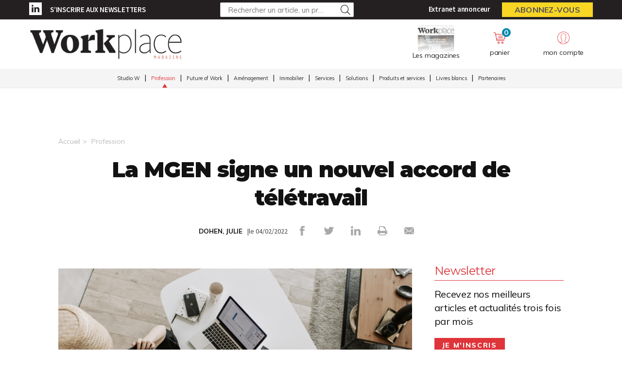

--- FILE ---
content_type: text/html; charset=UTF-8
request_url: https://workplacemagazine.fr/profession/14243/la-mgen-signe-un-nouvel-accord-de-teletravail
body_size: 10037
content:
<!DOCTYPE html>
<html lang="fr">
<head>
    <meta charset="UTF-8"/>
    <meta name="viewport" content="width=device-width, initial-scale=1, maximum-scale=1, user-scalable=no"/>
    <meta name="google-site-verification" content="XZr50yrPdYDSd8p4IX9NrRl24U97XX_GkEqSAyM1zw8"/>
    <title>La MGEN signe un nouvel accord de télétravail</title>

        	<meta name="image" property="og:image" content="https://assets.pyc.fr/uploads/media/image/0001/50/d8bcaea6e1b42feeaa5cae1589dcedb8046d122e.jpeg" />
	<meta property="og:image:width" content="200" />
	<meta property="og:image:secure_url" content="https://assets.pyc.fr/uploads/media/image/0001/50/d8bcaea6e1b42feeaa5cae1589dcedb8046d122e.jpeg" />
	<meta property="og:site_name" content="Workplace Magazine" />
	<meta property="og:type" content="article" />
	<meta property="og:title" content="La MGEN signe un nouvel accord de télétravail" />
	<meta property="og:url" content="https://workplacemagazine.fr/profession/14243/la-mgen-signe-un-nouvel-accord-de-teletravail" />
	<meta property="og:description" content="" />

        <link rel="amphtml" href="https://workplacemagazine.fr/profession/14243/la-mgen-signe-un-nouvel-accord-de-teletravail?amp">

    <link rel="icon" type="image/png" href="/images/favicon/agi_favicon.ico">
    <link href="https://fonts.googleapis.com/css?family=Montserrat:200,400,600,700,900|Muli:400,600,700,800|Source+Sans+Pro:400,600" rel="stylesheet">
    <link rel="canonical" href="https://workplacemagazine.fr/profession/14243/la-mgen-signe-un-nouvel-accord-de-teletravail">

    <link rel="stylesheet" href="https://cdnjs.cloudflare.com/ajax/libs/font-awesome/6.4.2/css/all.min.css">
        <link rel="stylesheet" href="/package/fancybox/jquery.fancybox.min.css">
        <link rel="stylesheet" href="/package/slick-carousel/slick.css">
        <link rel="stylesheet" href="/package/slick-carousel/slick-theme.css">
        <link rel="stylesheet" href="/package/jquery/jquery-ui.theme.min.css">
        <link rel="stylesheet" href="/package/jquery/jquery-ui.min.css">
        <link rel="stylesheet" href="/package/chosen/chosen.min.css">
        <link rel="stylesheet" href="/css/agi/main.css">
        <link rel="stylesheet" href="/css/agi/pyc.css">
        <link rel="stylesheet" href="/css/style-webconference.css">
        <link rel="stylesheet" type="text/css" media="print" href="/css/agi/print.css" />
        <style>
            .alert-iframe-cookie{
                background-color:#CCC;
                padding: 20px 20px;
                color:#fff;
                text-align:center;
            }

            .button-container{
                margin: 10px auto;
            }

        </style></head>

<body>
<!-- Google Tag Manager (noscript) -->
<noscript>
    <iframe src="https://www.googletagmanager.com/ns.html?id=GTM-5J449BG" height="0" width="0" style="display:none;visibility:hidden"></iframe>
</noscript>
<!-- End Google Tag Manager (noscript) -->

<!-- START: HEADER-->
    <header class="header">
    <!--START:top-header-->
    <div class="row for-desktop">
        <div class="top-header">
            <div class="container">
                <div class="row">
                    <!--Social icons + newsletter link-->
                    <div class="col-md-4 col-lg-4 float-left vertical-align-middle no-r-padding">
                        <div class="social-icons">
                                                                                                                <a href="https://fr.linkedin.com/showcase/workplace-magazine" target="_blank" class="icon-linkedin"></a>                        </div>
                        <a href="/newsletter" class="link link-bold text-uppercase">S’inscrire aux newsletters</a>
                    </div>

                    <!--Search form-->
                    <div class="col-md-3 col-lg-4 float-left vertical-align-middle">
                        <form role="form" id="form-buscar-header-search" action="/recherche" method="POST">
                            <div class="form-sm input-group-icon no-padding no-margin">
                                <input name="search" type="text" id="search-desktop"
                                       value=""
                                       class="form-control"
                                       placeholder="Rechercher un article, un produit ..."
                                       aria-label="Rechercher un article, un produit ..."
                                       aria-describedby="basic-addon2">
                                <button type="submit" class="btn">
                                    <i class="icon-search"></i>
                                </button>
                            </div>
                        </form>
                    </div>

                    <!--subscription-->
                    <div class="col-md-5 col-lg-4 float-left vertical-align-middle">
                        <div class="float-right">
                            <a href="/admin/dashboard" class="link link-bold">Extranet annonceur</a>
                            <a href="/abonnements"
                               class="btn btn-sm btn-no-radius btn-warning btn-uppercase no-margin">Abonnez-vous</a>
                        </div>
                    </div>
                </div>
            </div>
        </div>
    </div>

    <!--START:content-header-->
    <div class="row">
        <div class="content-header">
            <div class="container">
                <div class="row">
                    <div class="display-table header-wrapper">
                        <!--logo-->
                        <div class="col-xs-4 col-sm-3 col-md-4 vertical-align-middle col-logo">
                            <a href="/" class="logo logo-sm logo-md">
                                                                    
    <img alt="WORKPLACE_LOGO.jpg" title="WORKPLACE_LOGO.jpg" src="https://assets.pyc.fr/uploads/media/image/0001/31/50432a2eb9d2179a608a11e9cc39b95984e8bb45.jpeg" width="470" height="82" sizes="(max-width: 470px) 100vw, 470px" loading="lazy" srcset="" />

                                                            </a>
                        </div>

                        <!--START:header-icon-buttons-->
                        <div class="col-xs-12 col-sm-9 col-md-7 vertical-align-middle no-l-padding for-desktop float-right">
                            <div class="header-buttons-wrapper">
                                <!--Latest-release-->
                                <a href="/calameo" class="box-latest-release">
                                    <div class="image">
                                        <span></span>
                                        <img src="https://i.calameoassets.com/251218103648-8f5572cd1da00be3905cc683e5ca8658/p1.jpg">
                                    </div>
                                    <div class="text">Les magazines</div>
                                </a>

                                <div class="dropdown dropdown-sm">
                                    <div class="item dropdown-btn" id="cartItem">
                                        <span class="notification">0</span>
                                        <i class="icon-store"></i>
                                        <div class="text-sm">panier</div>
                                    </div>
                                    <div class="dropdown-content border-top-basic-color-md" id="dropdownCartItem">
                                        <i class="icon-arrow-triangle-top center"></i>

                                        <div class="padding-b-10 text-left">
                                            <div class="row">
                                                <div class="col-xs-12 text-center padding-t-15">
                                                    <div class="title-sm-bold color-text-black margin-b-15">Ajouté au panier</div>
                                                    <p>Sous-total du panier (0 article(s)) :</p>

                                                    <div class="text-md color-text-second margin-b-20">
                                                        <strong>0,00 €</strong>
                                                    </div>
                                                    <a href="/boutique/mon-panier"
                                                       class="btn btn-outline-primary">Passer commande</a>
                                                </div>
                                            </div>
                                        </div>
                                    </div>
                                </div>

                                                                    <div class="dropdown">
                                        <div class="item dropdown-btn">
                                            <i class="icon-user"></i>

                                            <div class="text-sm">mon compte</div>
                                        </div>

                                        <div class="dropdown-content border-top-basic-color-md">
                                            <i class="icon-arrow-triangle-top"></i>

                                            <div class="content-two-columns padding-b-10 text-left">
                                                    <div class="col-xs-12 col-sm-12 col-md-6 padding-t-20 col-left match-height">
        <!--START:form-login-->
        <div class="row">
            <div class="col-xs-12">
                <div class="title-sm-bold color-text-black margin-b-25">Vous
                    avez déjà un compte
                </div>
            </div>
        </div>
        <div class="row">
            <div class="col-xs-12">
                <form method="post"
                      action="/connexion">
                    <div class="form-group">
                        <label>Email</label>
                        <input class="form-control"
                               id="username-header"
                               name="_username"
                               placeholder="Email"
                               required="required"
                               type="text"/>
                    </div>
                    <div class="form-group">
                        <label>Mot de passe</label>
                        <input class="form-control"
                               id="password-header"
                               name="_password"
                               required="required"
                               type="password"/>
                    </div>
                    <div class="row text-center">
                        <div class="col-xs-12 col-sm-9">
                            <div class="form-group no-b-padding text-center">
                                <button type="submit"
                                        class="btn btn-outline-primary btn-block no-r-margin">
                                    Connectez-vous
                                </button>
                                <a href="/mot-de-passe-oublie"
                                   class="link text-sm text-underline margin-t-5">Mot
                                    de passe oublié ?</a>
                            </div>
                        </div>
                    </div>
                </form>
            </div>
        </div>
    </div>
                                                <div class="col-xs-12 col-sm-12 col-md-6 padding-t-20 col-right match-height">
    <!--START:form-login-->
    <div class="row">
        <div class="col-xs-12">
            <div class="title-sm-bold color-text-black margin-b-10">
                Inscrivez-vous dès à présent
            </div>
        </div>
    </div>
    <div class="row">
        <div class="col-xs-12">
            <div class="margin-b-20"><span>Pourquoi ?</span></div>
            <div class="margin-b-20">
                <ul class="list-xs">
                    <li>
                        Pour tester l’abonnement : 5 articles offerts,
                        sans
                        engagement, à la création de votre compte.
                    </li>
                                            <li>Pour suivre vos commandes</li>
                                        <li>Pour gérer vos newsletters</li>
                </ul>
            </div>
            <div class="row text-center">
                <div class="col-xs-12 col-sm-9">
                    <div class="form-group no-b-padding">
                        <a href="/inscription"
                           class="btn btn-outline-primary btn-block no-r-margin">Je
                            crée mon compte</a>
                    </div>
                </div>
            </div>
            <div class="row margin-t-10">
                <div class="col-xs-12 login-button">
                    <div class="margin-b-5 text-sm text-bold"><span>Déjà abonné à Workplace Magazine
                        ?</span>
                    </div>
                    <a href="/activation/abonne"
                       class="text-underline text-sm link-black">Activez
                        vos droits d’accès pour profiter de toute
                        l’information en illimité.</a>
                </div>
            </div>
        </div>
    </div>
</div>
                                            </div>
                                        </div>
                                    </div>
                                                            </div>
                        </div>

                        <!--START:Content-for-small-devices-->
                        <div class="col-xs-12 col-sm-9 col-md-3 no-l-padding vertical-align-middle text-right float-right-tablet for-tablet">
                            <a href="/abonnements"
                               class="btn btn-lg btn-no-radius btn-warning btn-uppercase no-b-margin">S’abonner</a>
                            <a class="menu-link">
                                <div class="menu-hamb">
                                    <span class="menu-hamb-1"></span>
                                    <span class="menu-hamb-2"></span>
                                </div>
                                <span class="menu-title">Menu</span>
                            </a>
                        </div>
                    </div>

                </div>
            </div>
        </div>
    </div>

    <!--START:bottom-header-->
    <div class="row z-index-md">
        <div class="col-xs-12 bottom-header">
            <div class="container">
                <!--START:search-->
                <div class="row for-tablet">
                    <div class="col-xs-12">
                        <div class="margin-t-10 margin-b-10">
                            <form role="form" action="/recherche" id="form-buscar-header" method="POST">
                                <div class="input-group-icon no-padding no-margin">
                                    <input name="search" type="text" id="search-tablet"
                                           value=""
                                           class="form-control"
                                           placeholder="Rechercher un article, un produit ..."
                                           aria-label="Rechercher un article, un produit ..."
                                           aria-describedby="basic-addon2">
                                    <button type="submit" class="btn">
                                        <i class="icon-search"></i>
                                    </button>
                                </div>
                            </form>
                        </div>
                    </div>
                </div>

                <div class="row for-tablet">
                    <div class="col-xs-7">
                        <div class="margin-t-5 margin-b-15">
                                                        <a href="/connexion" class="link link-bold color-text-basic">Se connecter</a>
                                                    </div>
                    </div>
                                    </div>

                <!--START:main-menu-->
                <div class="row">
                    <div class="col-xs-12">
                        <div class="main-menu">
                            <ul class="nav">
                                                                                                                                                    <li >
                                            <a href="/studio-w">Studio W</a>
                                                                                    </li>
                                                                                                                                                                                                                                                            <li class="active">
                                            <a href="/profession">Profession</a>
                                                                                    </li>
                                                                                                                                                                                                                                                            <li >
                                            <a href="/future-of-work">Future of Work</a>
                                                                                    </li>
                                                                                                                                                                                        <li >
                                            <a href="/amenagement">Aménagement</a>
                                                                                    </li>
                                                                                                                                                                                        <li >
                                            <a href="/immobilier">Immobilier</a>
                                                                                    </li>
                                                                                                                                                                                        <li >
                                            <a href="/services">Services</a>
                                                                                    </li>
                                                                                                                                                                                        <li >
                                            <a href="/solutions">Solutions</a>
                                                                                            <ul class="sub-menu">
                                                                                                                                                                        <li>
                                                                <a href="/solutions/fournitures-de-bureau">
                                                                    Fournitures de bureau
                                                                </a>
                                                            </li>
                                                                                                                                                                                                                                <li>
                                                                <a href="/solutions/technologie-it">
                                                                    Technologie IT
                                                                </a>
                                                            </li>
                                                                                                                                                            </ul>
                                                                                    </li>
                                                                                                                                                                                        <li >
                                            <a href="/produits-et-services">Produits et services</a>
                                                                                    </li>
                                                                                                                                                                                        <li >
                                            <a href="/livres-blanc">Livres blancs</a>
                                                                                    </li>
                                                                                                                                                                                        <li >
                                            <a href="/partenaires">Partenaires</a>
                                                                                    </li>
                                                                                                </ul>
                        </div>
                    </div>
                </div>

                <div class="row for-tablet">
                    <div class="col-xs-12">
                        <div class="box-separator-top">
                            <ul>
                                <li class="padding-b-15">
                                    <a href="/boutique/mon-panier" class="link-black">
                                        Panier
                                        <span class="text-sm color-text-darken-blue">(0)</span>
                                    </a>
                                </li>
                                <li class="padding-b-15">
                                    <a href="/calameo" class="link-black">Consultez le dernier numéro</a>
                                </li>
                                <li class="padding-b-15">
                                    <a href="/newsletter" class="link-black">S’inscrire aux newsletters</a>
                                </li>
                            </ul>
                        </div>
                    </div>
                    <div class="col-xs-12">
                        <div class="social-icons icons-bordered margin-b-20">
                                                                                    <a href="https://fr.linkedin.com/showcase/workplace-magazine" target="_blank" class="icon-linkedin"></a>                                                    </div>
                    </div>
                </div>

            </div>
        </div>
    </div>
</header>

<!-- CONTENT-->
<div class="main">
        <div class="big-bg-ad">
            <ins data-revive-zoneid="137" data-revive-id="45ee34ace6c060c56e03058693539376"></ins>
    </div>

        <div class="container color-bg-white">
        <!--START:Add-vertical-->
<div class="row">
    <div class="col-xs-12 no-padding">
        <div class="margin-b-20 margin-t-20 text-center affiz-center">
                <ins data-revive-zoneid="123" data-revive-id="45ee34ace6c060c56e03058693539376"></ins>
        </div>
    </div>
</div>        <!--START:breadcrumb-->
<div class="row">
    <div class="col-xs-12">
        <ul class="breadcrumb">
            <li><a href="/">Accueil</a></li>
                            <li><a href="/profession">Profession</a></li>
                    </ul>
    </div>
</div>

        <!--START:title-article-->
<div class="row">
    <article>
        <div class="col-xs-12">
            <div class="article-header text-center">
                <h1>La MGEN signe un nouvel accord de télétravail</h1>
                <span>
                    <form role="form" class="form-keywords" action="/recherche" method="POST">
                        <input name="search" type="hidden" id="search"
                               value="DOHEN, JULIE"
                               class="form-control"
                               aria-describedby="basic-addon2">
                        <button type="submit">
                            <a>DOHEN, JULIE</a>
                        </button>
                    </form>
                    |le 04/02/2022
                    <ul class="social-icons">
    <li><a href="http://www.facebook.com/sharer.php?u=https://workplacemagazine.fr/profession/14243/la-mgen-signe-un-nouvel-accord-de-teletravail" target="_blank" data-href="https://workplacemagazine.fr/profession/14243/la-mgen-signe-un-nouvel-accord-de-teletravail" onclick="ga('send', 'event', 'partage', 'click', 'Facebook');"><i class="icon-facebook"></i></a></li>
    <li><a href="http://twitter.com/share?url=https://workplacemagazine.fr/profession/14243/la-mgen-signe-un-nouvel-accord-de-teletravail" target="_blank" data-url="https://workplacemagazine.fr/profession/14243/la-mgen-signe-un-nouvel-accord-de-teletravail" onclick="ga('send', 'event', 'partage', 'click', 'Twitter');"><i class="icon-twitter"></i></a></li>
    <li><a href="https://www.linkedin.com/shareArticle?mini=true&url=https://workplacemagazine.fr/profession/14243/la-mgen-signe-un-nouvel-accord-de-teletravail" target="_blank" onclick="ga('send', 'event', 'partage', 'click', 'Linkedin');"><i class="icon-linkedin"></i></a></li>
    <li><a href="javascript:window.print()"><i class="icon-print"></i></a></li>
    <li><a href="#"><i
                    class="icon-envelope send-article-mail"
                    data-site="Workplace Magazine"
                    data-title="La MGEN signe un nouvel accord de télétravail"
                    data-contributor="DOHEN, JULIE"
                    data-chapo="Un nouvel accord a été signé à l’unanimité en janvier dernier. Il entrera en vigueur le 1er mars, sous réserve que le télétravail exceptionnel, lié à la situation actuelle, ne soit pas prorogé. Avec ce dispositif, la MGEN souhaite renforcer et étendre la pratique du télétravail à l’ensemble des collaborateurs du groupe."
            ></i></a></li>
</ul>                </span>
            </div>
        </div>
    </article>
</div>
        <!--START:article-->
        <div class="row">
            <article>
                <div class="article-content">
                    <div class="col-xs-12">
                        <div class="article-body">
                            <div class="titles-second-color">
                                <div class="row">
                                    <div class="col-xs-12 ">
                                        <div class="article-media">
                                                                                            
    <img alt="" title="LQ10422058C_picture_0_cropped.jpg" src="https://assets.pyc.fr/uploads/media/image/0001/50/thumb_49269_image_article_photo.jpeg" width="820" height="820" sizes="(max-width: 820px) 100vw, 820px" srcset="" />

                                                                                        <span class="col-xs-12">
                                                © Vlada Karpovich / Pexels <br>                                                                                            </span>
                                        </div>
                                    </div>

                                    <div class="col-xs-12">
                                                                                    <em>Un nouvel accord a été signé à l’unanimité en janvier dernier. Il entrera en vigueur le 1er mars, sous réserve que le télétravail exceptionnel, lié à la situation actuelle, ne soit pas prorogé. Avec ce dispositif, la MGEN souhaite renforcer et étendre la pratique du télétravail à l’ensemble des collaborateurs du groupe.</em>
                                        
                                        <p><p class="article-leader article-title">La MGEN signe un nouvel accord de t&eacute;l&eacute;travail</p>

<p class="article-leader">Le t&eacute;l&eacute;travail n&rsquo;est pas nouveau &agrave; la MGEN. L&rsquo;exp&eacute;rimentation a tout d&rsquo;abord commenc&eacute; en 2017 au sein de MGEN Union et MGEN Technologies. Apr&egrave;s un autre accord sign&eacute; en mars 2020, dans un contexte de crise sanitaire permettant le t&eacute;l&eacute;travail &agrave; titre exceptionnel &agrave; tous les collaborateurs exer&ccedil;ant une activit&eacute; compatible avec ce mode de travail, le groupe a d&eacute;cid&eacute; d&rsquo;aller un cran plus loin en 2022.</p>

<p class="article-texte">&nbsp;</p>

<p class="article-leader" style="text-align: center;"><i>&laquo; Conscient de l&rsquo;importance d&rsquo;adapter nos mani&egrave;res de travailler, &agrave; la fois dans un contexte de transformation de la soci&eacute;t&eacute; mais aussi de notre mutuelle, plus responsabilisant individuellement et collectivement, nous avons souhait&eacute; aller plus loin avec ce nouvel accord. Souplesse des modalit&eacute;s, mise en &oelig;uvre facilit&eacute;e, ouverture &agrave; l&rsquo;ensemble des collaborateurs MGEN&nbsp;: chacun peut trouver le mode de fonctionnement qui lui est propre en confiance, pour un &eacute;quilibre de vie renforc&eacute; et un lien social maintenu &raquo;, </i></p>

<p class="article-leader" style="text-align: center;">Fr&eacute;d&eacute;ric Pauthier, directeur des Ressources Humaines.</p>

<p class="article-texte">&nbsp;</p>

<p class="article-leader">L&rsquo;accord relatif &agrave; la mise en &oelig;uvre du t&eacute;l&eacute;travail au sein du groupe MGEN a ainsi fait l&rsquo;objet d&rsquo;une signature unanime de l&rsquo;ensemble des organisations syndicales repr&eacute;sentatives (UNSA, CFE-CGC, CFDT et CGT). Il pr&eacute;voit, dans le cadre d&#39;un t&eacute;l&eacute;travail r&eacute;gulier, un plafond diff&eacute;renci&eacute; selon les activit&eacute;s du groupe MGEN&nbsp;qui s&rsquo;&eacute;tend de 25 jours de TT/an &agrave; 110 jours de TT/an (soit trois jours hebdomadaires maximum).</p>

<p class="article-leader">Il est &eacute;galement d&eacute;sormais possible pour les collaborateurs de t&eacute;l&eacute;travailler depuis leur r&eacute;sidence principale &eacute;videmment, mais aussi depuis tout lieu situ&eacute; sur le territoire fran&ccedil;ais, &agrave; condition d&rsquo;avoir une connexion &agrave; haut-d&eacute;bit et de l&rsquo;avoir planifi&eacute; pr&eacute;alablement avec le manager.</p>

<p class="article-leader">Afin de faciliter la pratique, la MGEN pr&eacute;cise qu&rsquo;elle fournira aux salari&eacute;s des &eacute;quipements et outils num&eacute;riques&nbsp;(PC portable, casque, &eacute;cran&hellip;).</p>

<p class="article-leader">&nbsp;</p>

<p class="article-leader article-intertitre">2,50 euros par jour t&eacute;l&eacute;travaill&eacute;</p>

<p class="article-leader">Enfin, la mutuelle annonce prendre en charge un certain nombre de frais professionnels tels que&nbsp;:&nbsp;</p>

<ul>
	<li>les co&ucirc;ts du diagnostic de conformit&eacute; des installations techniques et &eacute;lectriques de l&rsquo;espace d&eacute;di&eacute; au t&eacute;l&eacute;travail,</li>
	<li>l&rsquo;achat de mat&eacute;riel pour am&eacute;nager son poste de t&eacute;l&eacute;travail, renouvelable tous les 5 ans, avec une subvention d&rsquo;une valeur de 200 euros TTC,</li>
	<li>une indemnit&eacute; forfaitaire nette de&nbsp;2,50 &euro; par jour t&eacute;l&eacute;travaill&eacute;,</li>
	<li>le b&eacute;n&eacute;fice des titres restaurant et du maintien des remboursements des abonnements aux transports collectifs souscrits au mois ou &agrave; l&rsquo;ann&eacute;e.</li>
</ul>

<p class="article-leader">En compl&eacute;ment, d&rsquo;autres modalit&eacute;s ont &eacute;t&eacute; int&eacute;gr&eacute;es dans cet accord comme le t&eacute;l&eacute;travail occasionnel&nbsp;afin de r&eacute;pondre &agrave; un &eacute;v&eacute;nement inattendu et impond&eacute;rable localis&eacute; (exemple&nbsp;: blocage des transports en commun localis&eacute;, al&eacute;as climatiques localis&eacute;s, etc.).</p>

<p class="article-leader">Par ailleurs, l&rsquo;accord pr&eacute;voit des mesures sp&eacute;cifiques pour r&eacute;pondre &agrave; des situations individuelles&nbsp;pour les salari&eacute;s aidants et les salari&eacute;s seniors en particulier. Enfin, le t&eacute;l&eacute;travail exceptionnel a &eacute;t&eacute; pens&eacute; en cas de survenance de circonstances exceptionnelles telles que le contexte de pand&eacute;mie rencontr&eacute; depuis le printemps 2020.</p>

<p class="article-leader">&nbsp;</p>

<p class="article-leader article-intertitre">&Agrave; terme, un passage en flex</p>

<p class="article-leader">Cet accord s&rsquo;inscrit dans le cadre d&rsquo;un vaste projet de r&eacute;am&eacute;nagement des espaces de travail. Le si&egrave;ge du groupe MGEN est actuellement en travaux et devrait &ecirc;tre livr&eacute; en novembre 2022. Pour ses nouveaux am&eacute;nagements, la mutuelle a d&eacute;cid&eacute; de faire la part belle au travail collaboratif et surtout, de d&eacute;ployer un mode d&rsquo;organisation en flex office.</p></p>
                                        <p>
                                            
                                        </p>
                                    </div>

                                </div>
                            </div>
                        </div>
                        <!--START:article-footer-->
                        <div class="article-footer">
    <div class="margin-b-30">
            </div>

    </div>                    </div>
                </div>

                <!--START:sidebar-->
                <div class="sidebar">
    <div class="col-xs-12">
        <!--START:well-newsletter-->
        <div class="well margin-b-50 hidden-down-768">
            <div class="title">Newsletter<span></span></div>
<p>Recevez nos meilleurs articles et actualités trois fois par mois</p>
<a href="/newsletter" class="btn btn-primary">Je m'inscris</a>        </div>

    <!--START:well-add-->
            <div class="well add text-center">
                <ins data-revive-zoneid="136" data-revive-id="45ee34ace6c060c56e03058693539376"></ins>
        </div>
    
    <!--START:well-list-articles-->
            <div class="well list-posts margin-b-50 hidden-down-768">
            <div class="title">Les plus lus<span></span></div>
            <ol>
                                                    <li>
                        <a href="/amenagement/31256/dans-les-bureaux-de-mckinsey-hub-europeen">Dans les bureaux de McKinsey : hub européen</a>
                    </li>
                                    <li>
                        <a href="/services/31257/fm-un-marche-evalue-a-plus-de-100-md">FM : un marché évalué à plus de 100 Md€</a>
                    </li>
                                    <li>
                        <a href="/profession/31284/nouvelle-gouvernance-chez-korus-group">Nouvelle gouvernance chez Korus Group </a>
                    </li>
                                    <li>
                        <a href="/amenagement/20024/dans-les-bureaux-de-l-occitane-maison-de-provence">Dans les bureaux de... l&#039;Occitane : maison de Provence</a>
                    </li>
                                    <li>
                        <a href="/immobilier/31238/iwg-muscle-sa-presence-en-ile-de-france-avec-cinq-nouveaux-centres">IWG muscle sa présence en Île-de-France avec cinq nouveaux centres</a>
                    </li>
                            </ol>
        </div>
    
    <!--START:well-add-->
            <div class="well add text-center">
                <ins data-revive-zoneid="135" data-revive-id="45ee34ace6c060c56e03058693539376"></ins>
        </div>
        </div>
</div>            </article>
        </div>

        
<!--START:similar-rubric-->
    <div class="row">
        <div class="col-xs-12">
            <!--START:comments-->
            <div class="list-cards">
                <!--START:title-->
                <div class="row margin-t-20">
                    <div class="col-xs-12">
                        <div class="title title-separator title-muted">
                            Dans la même rubrique
                            <span class="sep-default display-gcm"></span>
                        </div>
                    </div>
                </div>
                <!--START:content-->
                <div class="row margin-b-10">
                                            <div class="col-xs-4">
                            <a href="/profession/31285/a-toulouse-work-in-reunit-les-acteurs-du-workplace" class="card card-basic-color">
                                <div class="card-image match-height">
                                                                            
    <img alt="Les visiteurs et exposants du salon Work&#039;In Toulouse se retrouveront le temps d&#039;une journée au domaine de Preissac à Castelmaurou." title="" src="https://assets.pyc.fr/uploads/media/image/0001/92/thumb_91145_image_big.jpg" width="" height="" sizes="(max-width: 500px) 100vw, 500px" loading="lazy" srcset="" />

                                                                    </div>
                                <div class="card-content">

                                    <h3>À Toulouse, Work’In réunit les acteurs du workplace </h3>

                                    <div class="card-info card-article text-xs text-muted">20/01/2026</div>
                                </div>
                            </a>
                        </div>
                                            <div class="col-xs-4">
                            <a href="/profession/31284/nouvelle-gouvernance-chez-korus-group" class="card card-basic-color">
                                <div class="card-image match-height">
                                                                            
    <img alt="De gauche à droite, Charles Marcolin, Président du groupe, Michele Serra, DG groupe, Thierry Grillot DG Korus Group France et Nicolas Noir, secrétaire général et directeur des opérations France" title="" src="https://assets.pyc.fr/uploads/media/image/0001/92/thumb_91144_image_big.png" width="" height="" sizes="(max-width: 500px) 100vw, 500px" loading="lazy" srcset="" />

                                                                    </div>
                                <div class="card-content">

                                    <h3>Nouvelle gouvernance chez Korus Group </h3>

                                    <div class="card-info card-article text-xs text-muted">20/01/2026</div>
                                </div>
                            </a>
                        </div>
                                            <div class="col-xs-4">
                            <a href="/profession/31113/rencontre-avec-herve-buguet" class="card card-basic-color">
                                <div class="card-image match-height">
                                                                            
    <img alt="" title="" src="https://assets.pyc.fr/uploads/media/image/0001/91/thumb_90896_image_big.jpg" width="" height="" sizes="(max-width: 500px) 100vw, 500px" loading="lazy" srcset="" />

                                                                    </div>
                                <div class="card-content">

                                    <h3>Rencontre avec Hervé Buguet</h3>

                                    <div class="card-info card-article text-xs text-muted">19/12/2025</div>
                                </div>
                            </a>
                        </div>
                                    </div>
            </div>
        </div>
    </div>
    </div>
</div>

<!--START:Footer-->
    <footer class="footer">
    <div class="content-footer">
        <div class="container">
            <div class="row">
                                <div class="col-xs-6 col-sm-3 col-md-3">
                    <span class="title text-uppercase">Les services</span>
                    <ul class="nav">
                        <li><a href="/profil/edit">Accéder à votre compte</a></li>
                        <li><a href="/activation/abonne">Activer vos droits d’accès abonné</a></li>
                        <li><a href="/calameo">Consulter les magazines</a></li>
                        <li><a href="/numeros">Acheter un numéro</a></li>
                        <li><a href="/newsletter">S’inscrire aux newsletters</a></li>
                        <li><a href="/admin/dashboard">Se connecter à l’extranet annonceur</a></li>
                        <li><a href="/nous-contacter">Nous contacter</a></li>
                    </ul>
                </div>
                
                                <div class="col-xs-6 col-sm-3 col-md-3">
                    <span class="title text-uppercase">L’essentiel</span>
                    <ul class="nav">
                                                                                                                    <li><a href="/studio-w">Studio W</a></li>
                                                                                                                                                                                                    <li><a href="/profession">Profession</a></li>
                                                                                                                                                                                                    <li><a href="/future-of-work">Future of Work</a></li>
                                                                                                                                                <li><a href="/amenagement">Aménagement</a></li>
                                                                                                                                                <li><a href="/immobilier">Immobilier</a></li>
                                                                                                                                                <li><a href="/services">Services</a></li>
                                                                                                                                                <li><a href="/solutions">Solutions</a></li>
                                                                                                                                                <li><a href="/produits-et-services">Produits et services</a></li>
                                                                                                                                                <li><a href="/livres-blanc">Livres blancs</a></li>
                                                                                                                                                <li><a href="/partenaires">Partenaires</a></li>
                                                                        </ul>
                </div>
                                <div class="col-xs-12 col-sm-6 col-md-3">
                    <span class="title text-uppercase">
                                                    WORKPLACE MAGAZINE
                                            </span>

                    <div class="magazine-product">
                        <div class="row">
                            <div class="col-xs-4 col-sm-3 col-md-4">
                                <div class="margin-t-5">
                                                                            <a href="/abonnement/254">
                                            
    <img alt="Page-Boutique-Abonnement.png" title="Page-Boutique-Abonnement.png" src="https://assets.pyc.fr/uploads/media/image/0001/16/thumb_15447_image_small.png" width="100" height="77" sizes="(max-width: 100px) 100vw, 100px" loading="lazy" srcset="" />

                                        </a>
                                                                    </div>
                            </div>
                            <div class="col-xs-4 col-sm-3 col-md-4">
                                                                    <a href="/abonnement/254">
                                        <p>Magazine + site + newsletter</p>
                                    </a>
                                                            </div>
                                                        
                            <div class="col-xs-8 col-sm-9 col-md-8">
                                                                    <a href="/abonnement/254">
                                        <div class="btn btn-white btn-sm btn-no-radius btn-uppercase no-margin">Je m’abonne</div>
                                    </a>
                                                            </div>
                        </div>
                    </div>
                </div>
                <div class="col-xs-12 col-sm-12 col-md-3">
                    <div class="infos">
                        <div class="margin-b-20">
                            <ul class="social-icons icons-white">
                                                                                                                                                                    <li>
                                        <a href="https://fr.linkedin.com/showcase/workplace-magazine" target="_blank">
                                            <i class="icon-linkedin"></i>
                                        </a>
                                    </li>
                                                            </ul>
                        </div>
                        <p>Workplace Magazine est éditée <br/> par Pyc Média sous l'égide de l'IDET </p>
                        <div class="col-xs-5">
                            <a href="https://www.idet.fr/">
                                <img src="/images/logo-arseg.png" alt="logo IDET">
                            </a>
                        </div>
                        <div class="col-xs-7">
                            <a href="http://www.pyc.fr/">
                                <img src="/images/logo-pyc.png" alt="PYC media white logo">
                            </a>
                        </div>
                    </div>
                </div>
            </div>
        </div>

                <div class="row">
            <div class="col-xs-12 text-center">
                <div class="coppy-right">
                    <p>
                        © 2026 PYC Média |
                        <a href="/sitemap.html">Plan du site</a> |
                        <a href="/mentions-legales">Mentions légales</a> |
                        <a href="/cgu">CGUV</a> |
                        <a href="/privacy-policy">Protection des données personnelles</a> |
                        <a href="/cookies">Cookies</a>
                    </p>
                </div>
            </div>
        </div>
            </div>
</footer>
    <!-- Google Tag Manager -->
    <script>(function(w,d,s,l,i){w[l]=w[l]||[];w[l].push({'gtm.start':
                new Date().getTime(),event:'gtm.js'});var f=d.getElementsByTagName(s)[0],
            j=d.createElement(s),dl=l!='dataLayer'?'&l='+l:'';j.async=true;j.src=
            'https://www.googletagmanager.com/gtm.js?id='+i+dl;f.parentNode.insertBefore(j,f);
        })(window,document,'script','dataLayer','GTM-5J449BG');</script>
    <!-- End Google Tag Manager -->

    <script src="/package/jquery/jquery.min.js"></script>
    <script src="/package/fancybox/jquery.fancybox.min.js"></script>
    <script src="/package/slick-carousel/slick.min.js"></script>
    <script src="/package/matchheight/jquery.matchHeight-min.js"></script>
    <script src="/package/object-fit-images/ofi.browser.js"></script>
    <script src="/package/chosen/chosen.jquery.min.js"></script>
    <script src="/js/main.js"></script>
    <script src="/js/pyc.js"></script>
    <script src="/bundles/fosjsrouting/js/router.min.js"></script>
    <script src="/js/routing?callback=fos.Router.setData"></script>
    <script async src="https://adserver.pyc.fr/www/delivery/asyncjs.php"></script>
    <script>
                    </script>
    <script>
        function createDivAlert(el, vendor) {
            el.style.display = "none";

            var vendorConsent = "'" + vendor + "'";
            var vendorClass = 'cookie-' + vendor;

            if (!document.querySelector('.' + vendorClass)) {
                var divAlert = document.createElement('div');
                divAlert.classList.add('alert-iframe-cookie');
                divAlert.classList.add(vendorClass);
                divAlert.innerHTML = '<p>En cliquant sur « Accepter les cookies » les traceurs de « ' + vendor + ' » seront déposés et vous pourrez visualiser l\'élément. <br> Vous gardez la possibilité de retirer votre consentement à tout moment. <br> Tant que vous n\'avez pas accepté, vous ne pourrez pas accéder à votre élément. : </p><div class="button-container"><button type="button" onclick="window.axeptioSDK.requestConsent(' + vendorConsent + ')" href="#" class="btn btn-success" >Accepter les cookies</button></div><p>Consentements fournis par <a href="https://www.axept.io">Axeptio</a></p>';

                el.after(divAlert);
            }
        }

        window._axcb = window._axcb || [];
        window._axcb.push(function(sdk){
            sdk.on('ready', function () {
                if(!sdk.userPreferencesManager.choices.$$completed) {
                    document
                        .querySelectorAll('[data-requires-vendor-consent]')
                        .forEach(el => {
                            var vendor = el.getAttribute('data-requires-vendor-consent');

                            createDivAlert(el, vendor);
                        });
                }
            })
            sdk.on('cookies:complete', function (choices) {
                document
                    .querySelectorAll('[data-requires-vendor-consent]')
                    .forEach(el => {
                        var vendor = el.getAttribute('data-requires-vendor-consent');

                        if (choices[vendor]) {
                            el.style.display = "block";

                            el.parentElement.querySelectorAll('.alert-iframe-cookie').forEach(function (alert) {
                                if (alert.classList.contains('cookie-'+vendor)) {
                                    alert.remove();
                                }
                            });

                            if (el.getAttribute('data-src')) {
                                el.setAttribute('src', el.getAttribute('data-src'));
                            }

                            if (el.getAttribute('data-height')) {
                                el.setAttribute('height', el.getAttribute('data-height'));
                            }
                            if (el.getAttribute('data-width')) {
                                el.setAttribute('width', el.getAttribute('data-width'));
                            }
                        } else {
                            createDivAlert(el, vendor);
                        }
                    });
            });
        });
    </script>

</body>

</html>


--- FILE ---
content_type: text/css
request_url: https://workplacemagazine.fr/css/agi/print.css
body_size: -131
content:
@import "../includes/main.css";

.other-product {
  display: none;
}

.other-rubric {
  display: none;
}

.comments-title {
  display: none;
}

.comments {
  display: none;
}


--- FILE ---
content_type: text/css
request_url: https://workplacemagazine.fr/css/includes/alert.css
body_size: -40
content:
.alert {
  padding: 15px;
  margin-bottom: 20px;
  border: 1px solid transparent;
  border-radius: 4px;
}

.alert-success {
  color: #3c763d;
  background-color: #dff0d8;
  border-color: #d6e9c6;
}

.alert-danger {
  color: #a94442;
  background-color: #f2dede;
  border-color: #ebccd1;
}

.alert-warning {
  color: #8a6d3b;
  background-color: #fcf8e3;
  border-color: #faebcc;
}
